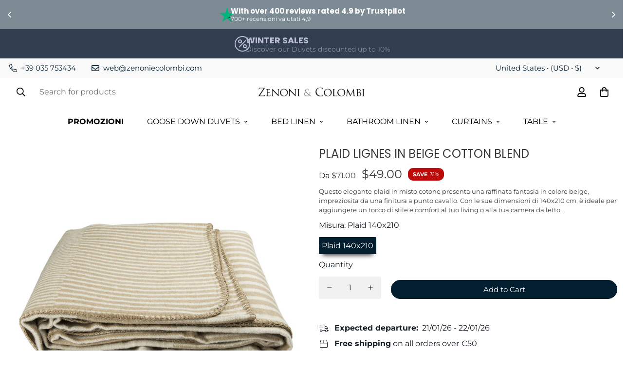

--- FILE ---
content_type: text/css
request_url: https://www.zenoniecolombi.com/cdn/shop/t/39/assets/custom.css?v=67624653054313316601762942073
body_size: 2008
content:
.sf__footer-block-newsletter .sf__footer-block-title{font-family:Raleway,sans-serif!important;font-size:24px;line-height:1.4;margin-bottom:12px;font-weight:500}.sf-header header.sf-header__desktop.logo-center__2l .sf-menu-item>a{padding-left:1.5rem;padding-right:1.5rem}.privacy-cookie-css{-webkit-appearance:none!important;-moz-appearance:none!important;background:none!important;-webkit-box-sizing:border-box!important;-moz-box-sizing:border-box!important;box-sizing:border-box!important;-webkit-tap-highlight-color:rgba(0,0,0,0)!important;-webkit-backface-visibility:hidden!important;backface-visibility:hidden!important;font-family:-apple-system,sans-serif!important;text-decoration:none!important;color:currentColor!important;background-attachment:scroll!important;background-color:transparent!important;background-image:none!important;background-position:0 0!important;background-repeat:repeat!important;border:0!important;border-color:#000!important;border-color:currentColor!important;border-style:none!important;border-width:medium!important;bottom:auto!important;clear:none!important;clip:auto!important;counter-increment:none!important;counter-reset:none!important;cursor:auto!important;direction:inherit!important;float:none!important;font-style:inherit!important;font-variant:normal!important;font-weight:inherit!important;height:auto!important;left:auto!important;letter-spacing:normal!important;line-height:inherit!important;list-style-type:inherit!important;list-style-position:outside!important;list-style-image:none!important;margin:0!important;max-height:none!important;max-width:none!important;min-height:0!important;min-width:0!important;opacity:1;outline:0!important;overflow:visible!important;position:static!important;quotes:"" ""!important;right:auto!important;table-layout:auto!important;text-align:left!important;text-indent:0!important;text-transform:none!important;top:auto!important;unicode-bidi:normal!important;vertical-align:baseline!important;visibility:inherit!important;white-space:normal!important;width:auto!important;word-spacing:normal!important;z-index:auto!important;background-origin:padding-box!important;background-clip:border-box!important;background-size:auto!important;-o-border-image:none!important;border-image:none!important;-webkit-box-shadow:none!important;box-shadow:none!important;-webkit-column-count:auto!important;-moz-column-count:auto!important;column-count:auto!important;-webkit-column-gap:normal!important;-moz-column-gap:normal!important;column-gap:normal!important;-webkit-column-rule:medium none #000!important;-moz-column-rule:medium none #000!important;column-rule:medium none #000!important;-webkit-column-span:none!important;-moz-column-span:none!important;column-span:none!important;-webkit-column-width:auto!important;-moz-column-width:auto!important;column-width:auto!important;-webkit-font-feature-settings:normal!important;-moz-font-feature-settings:normal!important;font-feature-settings:normal!important;overflow-x:visible!important;overflow-y:visible!important;-webkit-hyphens:manual!important;-moz-hyphens:manual!important;-ms-hyphens:manual!important;hyphens:manual!important;-webkit-perspective:none!important;perspective:none!important;-webkit-perspective-origin:50% 50%!important;perspective-origin:50% 50%!important;text-shadow:none!important;-webkit-transition:all 0s ease 0s!important;transition:all 0s ease 0s!important;-webkit-transform:none!important;-ms-transform:none!important;transform:none!important;-webkit-transform-origin:50% 50%!important;-ms-transform-origin:50% 50%!important;transform-origin:50% 50%!important;-webkit-transform-style:flat!important;transform-style:flat!important;word-break:normal!important;-ms-text-size-adjust:100%;-webkit-text-size-adjust:100%;appearance:none!important;line-height:1.25!important;min-width:20px!important;border-radius:3px!important;font-size:100%!important;padding:4px 8px!important;cursor:pointer!important;font-weight:700!important;font-size:11px!important;-webkit-box-shadow:inset 0 0 0 1px rgba(0,0,0,.15),0 1px 1px -1px rgba(0,0,0,.15)!important;box-shadow:inset 0 0 0 1px #00000026,0 1px 1px -1px #00000026!important;color:#000000a6!important;background-color:#fff!important;display:inline-block!important;vertical-align:middle!important;-webkit-text-size-adjust:100%!important}.sf__btn.sf__btn-secondary,a.sf__btn.sf__btn-secondary,button.sf__btn.sf__btn-secondary{background-color:#06395a!important}.collapse{cursor:pointer;display:block}.collapse+input{display:none}.collapse+input+div{display:none}.collapse+input:checked+div{display:table-caption}.collapse2{cursor:pointer;display:block}.collapse2+input{display:none}.collapse2+input+div{display:none}.collapse2+input:checked+div{display:table-caption}.prod__tag-discounted{background-color:#bd0a0a;color:#fff}.prod__tag{font-size:15;text-transform:uppercase;line-height:16px;padding:5px 10px;font-weight:600;border-radius:11px}@media screen and (min-width: 1024px){.sf-header__mobile,.sf-menu-content,.sf-menu-content.sf-sub-menu-open .sf-menu-links,.sf-sub-links{height:auto!important}}@media (min-width: 1024px){.sf__collection-container{margin-bottom:3.75rem;padding-top:3.75rem!important}}@media screen and (max-width: 1279px){.section-my{margin-top:5px!important;margin-bottom:30px}}.announcement-bar__content{font-size:13px;display:none}.announ .sf-po__option-button{border:1px solid #bdbdbd;min-width:45px;height:45px;margin:5px;border-radius:2px!important;font-size:15px;border-radius:5px;transition:all .25s;padding:10px}.sf-po__option-button:hover{border-color:#031e2f;border-radius:2px}.sf-po__option-button[data-selected=true]{background-color:#031e2f;text-decoration-color:#fff;border-radius:2px;color:#fff;border-color:#031e2f;box-shadow:0 10px 10px -8px #292929}div.swatch-preset-636675 div.star-set-btn div.swatch-button-title-text{color:#6a6a6a;background-color:#fff;text-decoration-color:#031e2f;text-transform:none;font-size:15px;font-weight:inherit;border-bottom:0px solid #000;padding:10px;border-radius:2px}.sf__btn.sf__btn-secondary,a.sf__btn.sf__btn-secondary,button.sf__btn.sf__btn-secondary{border-color:#031e2f;border-width:var(--btn-border-width);background:#031e2f;color:#fff;border-radius:2px!important}.sf__btn.sf__btn-secondary:hover,a.sf__btn.sf__btn-secondary:hover,button.sf__btn.sf__btn-secondary:hover{border-color:#031e2f 10px solid;border-width:var(--btn-border-width);background:#031e2f;color:#fff;border-radius:2px!important}.sf__accordion-item.open .sf__accordion-button:after{transform:rotateX(180deg);padding:20px}.sf__accordion-item .sf__accordion-button:after{padding:20px}.sf__accordion-item .sf__accordion-button{position:relative;cursor:pointer;-webkit-user-select:none;user-select:none;padding-right:2rem;font-weight:500;border:solid 0px #ffffff;padding:10px;border-radius:10px}.sf__accordion-item sf__accordion-button{margin-bottom:0;border:solid;border-radius:10px;padding:13px}.prose{font-size:.8rem;line-height:1.5}.main-product__block+.main-product__block{margin-top:10px}.sf-product-variant-option-dropdown{text-decoration-color:#fff;border-radius:14px;border-color:#031e2f;box-shadow:0 10px 10px -8px #292929;min-width:250px}.sf__variant-swatch.sf_variant-selected .product-option-item{box-shadow:0 0 0 1px #000,inset 0 0 #fff!important;border-radius:1%!important}.sf__variant-swatch .product-option-item{border-radius:1%!important}.sf_variant-selected{border-bottom:solid 1px #031e2f}.boost-sd__toolbar-inner{margin:0 auto;max-width:100%!important}@media only screen and (min-width: 768px){.boost-sd-layout{display:flex;margin:0 auto;max-width:100%!important}}@media only screen and (min-width: 768px){.boost-sd-layout--has-filter-vertical{display:flex;margin:0 auto;max-width:100%!important}}.boost-sd__header-main-1,.boost-sd__breadcrumb{max-width:100%!important}.boost-sd__product-label-text{max-width:200px!important;font-size:14px}.boost-sd__search-result-toolbar{max-width:100%!important}.boost-sd__filter-tree-vertical-refine-by-heading{padding-bottom:20px}.boost-sd__header-main-1-container{padding:20px!important}.boost-sd__filter-option-box-item--selected{background-color:#031e2f!important;border-color:#031e2f!important}.boost-sd__breadcrumb-container{margin-bottom:5px!important;padding-bottom:5px!important;font-size:14px!important}.boost-sd__radio-label--hide-text{border:none!important;box-shadow:none!important}.boost-sd__search-form-wrapper{padding:20px!important;background-color:#fff!important}.boost-sd__button--as-search{border-radius:1px!important}.pplr-drop-item.active{background-color:#031e2f!important;border-color:#031e2f!important;color:#fff;border-color:#031e2f;box-shadow:0 10px 10px -8px #292929}.pplr-drop-item,.pplr-selecter-item{border:1px solid #031e2f!important;min-width:45px;height:45px;margin:5px;border-radius:2px!important;font-size:15px;border-radius:5px;transition:all .25s;padding:10px!important}.pplr-wrapper select{border:solid 1px #ffffff!important;border-bottom:solid 1px #031e2f!important;width:66%!important}.pplr-selecter-item:hover{background-color:#031e2f!important;color:#fff!important;border-color:#031e2f!important;box-shadow:0 10px 10px -8px #292929}.selected-font{background-color:#031e2f!important;border-color:#031e2f!important;color:#fff!important;border-color:#031e2f;box-shadow:0 10px 10px -8px #292929}.pplr-wrapper input[type=text]{border:solid 1px #ffffff!important;border-bottom:solid 1px #031e2f!important;width:66%!important}.pplr-swatch-element{width:50px!important;height:50px!important}.pplr-wrapper{padding-top:10px;padding-botto:10px}.p_c_c .pplr-character-count{text-align:right!important;float:right!important;padding:13px 9px!important;position:relative}.brevo-conversations,#trustpilot-gtm-floating-wrapper{z-index:2}.titolo-1{color:#031e2f;font-family:Poppins;font-style:normal;font-weight:500;font-size:30px;text-transform:uppercase;text-align:left}.titolo-2{color:#031e2f;font-family:Poppins;font-style:normal;font-weight:400;font-size:20px;text-align:left}.descrizione{margin-top:var(--boostsd-header-description-margin-top);font-family:var(--boostsd-header-description-font-family);word-break:break-word}.boost-sd__product-title,.boost-sd__filter-option-title{font-size:18px!important}.boost-sd__product-label-text{padding:5px;text-transform:uppercase}.boost-sd__product-price--compare{font-size:18px!important}.boost-sd__filter-option-item-button{font-weight:400!important}.boost-sd__product-image-row--horizontal .boost-sd__product-image-column--left{max-width:calc(100% - var(--boostsd-product-image-layout-gap) - 10px)!important}.table-container{width:100%;margin:10px 0;overflow-x:auto;background-color:#f1f1f154;border:1px solid #ddd;border-radius:12px;padding:10px;box-shadow:0 2px 6px #0000001a}table{width:100%;border-collapse:separate;border-spacing:0;font-family:Arial,sans-serif;font-size:16px;text-align:center;color:#333}thead th{color:#031e2f;padding:15px;font-weight:700;border-bottom:2px solid #031e2f}td,th{padding:15px;white-space:nowrap;border-bottom:1px solid #f1f1f1;text-align:left}tbody tr:nth-child(2n){background-color:#f1f1f1}tbody tr:hover{background-color:#0435543d}@media screen and (max-width: 768px){table{font-size:14px}th,td{padding:10px}}.sf-po__option-button{font-size:16px!important;height:35px!important}.mw_groupmate__container .mw_groupmate__swatchlist.--button li a{border:1px solid #bdbdbd;min-width:45px;height:35px;padding:0 5px!important;font-size:16px!important;border-radius:5px;transition:all .25s;align-items:center}.essential_annoucement_bar_wrapper_8fba4b48-9cb3-479c-9621-e8930e1e4784.top_page,.essential_annoucement_bar_wrapper_ebc4cbb3-1f11-4892-a263-972dcf9adc87.top_page{z-index:80!important}.sf-nav>li:first-child{display:flex;align-items:center}@media screen and (max-width: 1024px){.brevo-conversations--pos-bottom:not(.brevo-conversations--expanded){bottom:85px!important}}.gran-finale{font-family:Playfair Display,serif;font-style:italic;font-size:.7em;letter-spacing:1px;color:gold;text-shadow:0 2px 6px rgba(0,0,0,.3);vertical-align:top;margin-top:-10px;display:block}.sf-header__desktop .sf-nav>li:first-child>a,.sf__header .sf__menu>li:first-child>a,.sf-mobile-nav__menu>li:first-child>a,.sf-mobile-nav .sf__menu>li:first-child>a{font-weight:700!important}
/*# sourceMappingURL=/cdn/shop/t/39/assets/custom.css.map?v=67624653054313316601762942073 */


--- FILE ---
content_type: image/svg+xml
request_url: https://cdn.shopify.com/s/files/1/0555/4038/3849/files/Zenoni_Colombi_Logo_SITO.svg?v=1755852348
body_size: 2104
content:
<svg viewBox="0 0 773.4 64.63" xmlns="http://www.w3.org/2000/svg" data-name="Livello 1" id="Livello_1">
  <defs>
    <style>
      .cls-1, .cls-2 {
        fill: #1d1d1b;
      }

      .cls-2 {
        opacity: .5;
      }
    </style>
  </defs>
  <g>
    <path d="M31.57,59.93c8.66,0,11.29-1.57,13.03-4.04.74-1.07,1.48-3.3,1.65-4.45.17-.83.33-1.32.74-1.32.5,0,.66.33.66,1.89,0,2.55-1.15,7.42-1.65,9.48-.5,1.98-.58,2.14-2.47,2.14-13.76,0-27.62-.41-42.04-.41-.98,0-1.48-.08-1.48-.66,0-.41.16-.82,1.15-2.31C13.44,41.71,25.88,23.16,37.34,4.53h-17.89c-4.2,0-9.23.25-11.87,1.65-2.97,1.57-4.45,4.62-4.69,6.51-.17,1.24-.5,1.48-.91,1.48s-.5-.41-.5-1.07c0-.99,1.24-8.49,1.65-10.96.16-1.15.33-1.57.82-1.57.74,0,1.23.5,3.46.58,7.83.33,11.79.25,14.34.25h23c1.24,0,1.65.17,1.65.66,0,.33,0,.5-.33.99-11.95,18.96-24.4,37.92-36.93,56.88h22.42Z" class="cls-1"></path>
    <path d="M59.67,30.75c0-10.88,0-12.86-.17-15.09-.17-2.39-.58-3.54-2.97-3.87-.58-.08-1.81-.16-2.48-.16-.25,0-.58-.33-.58-.58,0-.41.33-.58,1.16-.58,3.29,0,7.99.16,8.4.16.5,0,15.67.08,17.31,0,1.4-.08,2.72-.33,3.3-.41.33-.08.66-.33.98-.33.25,0,.34.33.34.66,0,.49-.41,1.32-.58,3.3-.08.66-.25,3.79-.41,4.62-.09.33-.33.74-.66.74-.41,0-.58-.33-.58-.91,0-.49-.08-1.65-.41-2.47-.5-1.16-1.24-1.65-5.19-2.15-1.24-.16-9.65-.24-10.47-.24-.33,0-.41.24-.41.74v19.04c0,.49,0,.74.41.74.91,0,10.47,0,12.12-.16,1.73-.16,2.81-.25,3.55-.99.49-.49.82-.9,1.07-.9s.41.16.41.58-.41,1.57-.58,3.87c-.17,1.4-.33,4.04-.33,4.54,0,.58-.17,1.32-.66,1.32-.33,0-.5-.25-.5-.66,0-.66,0-1.4-.33-2.31-.25-.99-.9-1.81-3.71-2.14-1.98-.25-9.73-.33-10.97-.33-.41,0-.49.25-.49.5v5.85c0,2.39-.09,10.55,0,11.95.16,4.7,1.48,5.61,8.65,5.61,1.9,0,5.36,0,7.26-.74,1.9-.82,2.89-2.06,3.29-4.86.17-.82.33-1.07.74-1.07s.5.58.5,1.07-.58,5.28-.99,6.76c-.5,1.81-1.23,1.81-4.04,1.81-5.44,0-9.65-.16-12.61-.25-3.05-.16-4.95-.16-6.02-.16-.16,0-1.57,0-3.13.08-1.41.08-3.05.16-4.2.16-.74,0-1.16-.16-1.16-.58,0-.25.17-.58.58-.58.66,0,1.57-.25,2.23-.33,1.4-.25,1.57-1.65,1.89-3.71.42-2.89.42-8.41.42-15.17v-12.36Z" class="cls-1"></path>
    <path d="M104.01,53.91c.16,5.77.82,7.5,2.8,8,1.32.33,2.97.41,3.63.41.33,0,.58.25.58.58,0,.41-.5.58-1.32.58-4.12,0-7-.25-7.67-.25s-3.71.25-7,.25c-.74,0-1.16-.08-1.16-.58,0-.33.25-.58.58-.58.58,0,1.9-.08,2.97-.41,1.81-.5,2.06-2.39,2.06-8.74V13.02c0-2.8.42-3.54.99-3.54.82,0,2.06,1.4,2.81,2.14,1.15,1.15,11.7,12.37,22.92,23.9,7.17,7.42,14.92,15.74,17.15,18.05l-.74-35.11c-.08-4.54-.5-6.1-2.72-6.51-1.32-.25-2.97-.33-3.55-.33-.5,0-.58-.41-.58-.66,0-.41.58-.5,1.4-.5,3.3,0,6.76.16,7.59.16s3.21-.16,6.18-.16c.74,0,1.32.08,1.32.5,0,.25-.33.66-.82.66-.33,0-.9,0-1.73.16-2.39.5-2.56,1.89-2.56,6.1l-.17,41.05c0,4.62-.08,5.03-.58,5.03-.74,0-1.48-.58-5.52-4.29-.74-.66-11.21-10.96-18.87-18.96-8.41-8.82-16.57-17.39-18.79-19.86l.82,33.05Z" class="cls-1"></path>
    <path d="M184.87,9.48c16.32,0,28.68,9.97,28.68,26.29s-11.62,28.6-29.1,28.6c-19.86,0-28.35-14.92-28.35-27.53,0-11.29,8.74-27.37,28.77-27.37ZM186.51,61.49c6.51,0,19.62-3.46,19.62-23.74,0-16.82-10.22-25.63-21.68-25.63-12.12,0-20.85,7.58-20.85,22.83,0,16.32,9.81,26.54,22.92,26.54Z" class="cls-1"></path>
    <path d="M227.63,54.24c.17,5.77.83,7.5,2.81,8,1.32.33,2.97.41,3.63.41.33,0,.58.25.58.58,0,.41-.5.58-1.32.58-4.12,0-7.01-.25-7.67-.25s-3.71.25-7.01.25c-.74,0-1.15-.08-1.15-.58,0-.33.25-.58.58-.58.58,0,1.89-.08,2.97-.41,1.81-.5,2.06-2.39,2.06-8.74V13.35c0-2.8.41-3.54.99-3.54.82,0,2.06,1.4,2.81,2.14,1.15,1.15,11.7,12.37,22.91,23.9,7.18,7.42,14.92,15.74,17.15,18.05l-.74-35.11c-.09-4.54-.5-6.1-2.73-6.51-1.32-.25-2.97-.33-3.54-.33-.5,0-.58-.41-.58-.66,0-.41.58-.49,1.4-.49,3.3,0,6.76.16,7.58.16s3.21-.16,6.18-.16c.74,0,1.32.08,1.32.49,0,.25-.33.66-.82.66-.33,0-.9,0-1.73.16-2.4.5-2.56,1.89-2.56,6.1l-.17,41.05c0,4.62-.08,5.03-.58,5.03-.74,0-1.49-.58-5.52-4.29-.74-.66-11.21-10.96-18.87-18.96-8.41-8.82-16.57-17.39-18.8-19.86l.82,33.05Z" class="cls-1"></path>
    <path d="M294.07,43.11c0,6.76,0,12.29.33,15.17.25,2.06.5,3.38,2.64,3.71,1.07.16,2.64.33,3.29.33.41,0,.58.33.58.58,0,.33-.33.58-1.16.58-4.04,0-8.74-.25-9.06-.25-.41,0-4.95.25-7.17.25-.74,0-1.16-.16-1.16-.58,0-.25.17-.58.58-.58.66,0,1.57-.16,2.23-.33,1.4-.33,1.65-1.65,1.89-3.71.33-2.89.42-8.41.42-15.17v-12.36c0-10.88,0-12.86-.17-15.09-.17-2.39-.74-3.46-2.31-3.79-.82-.17-1.73-.25-2.22-.25-.33,0-.58-.33-.58-.58,0-.41.33-.58,1.15-.58,2.39,0,6.92.16,7.34.16.33,0,5.03-.16,7.25-.16.82,0,1.16.16,1.16.58,0,.25-.33.58-.58.58-.49,0-.98,0-1.81.16-1.98.41-2.39,1.4-2.56,3.87-.08,2.23-.08,4.2-.08,15.09v12.36Z" class="cls-1"></path>
  </g>
  <path d="M332.1,48.81c0-8.27,5.3-13.78,10.81-17.03-2.61-3.67-3.46-6.57-3.46-9.75,0-5.58,5.72-13,15.19-13,3.61,0,6.64.71,8.55,1.77.85.5.92.92.92,1.77,0,2.12-.29,7.07-.5,8.12-.21,1.06-.43,1.2-.71,1.2-.35,0-.42-.28-.42-1.34,0-1.84-.42-4.17-2.19-6.01-1.56-1.63-3.96-3.11-7.07-3.11-4.24,0-8.97,2.62-8.97,9.26,0,5.51,3.82,10.11,11.16,18.09,2.4,2.61,11.09,10.74,13.36,12.65,1.98-2.68,3.61-7.42,3.61-11.73,0-1.06-.29-2.4-1.35-3.46-.92-.92-2.4-1.13-3.46-1.13-.43,0-.85-.14-.85-.49s.57-.5,1.13-.5c1.69,0,4.53.07,8.48.5,1.06.14,1.27.71,1.27,1.41,0,5.72-3.89,12.86-7,16.68,4.66,3.96,7.77,5.86,9.75,7,2.26,1.34,5.86,2.76,8.41,2.76.64,0,.99.07.99.5,0,.28-.56.49-1.2.49h-6.93c-5.23,0-6.92-.49-14.7-6.64-1.63,1.63-7.21,7.63-17.67,7.63-12.37,0-17.17-9.47-17.17-15.62ZM365.1,55.45c-3.96-3.25-10.95-9.96-12.79-11.94-1.83-1.98-6.36-6.99-8.34-9.89-3.68,2.4-6.36,6.22-6.36,11.87,0,8.83,6.21,15.19,14.13,15.19,6.57,0,10.95-2.75,13.35-5.23Z" class="cls-2"></path>
  <g>
    <path d="M424.93,55.72c-7.99-7.17-9.98-16.57-9.98-24.4,0-5.52,1.9-15.17,9.23-22.5,4.95-4.94,12.45-8.82,25.14-8.82,3.3,0,7.91.25,11.96.99,3.13.58,5.77,1.07,8.41,1.23.9.08,1.07.41,1.07.91,0,.66-.25,1.65-.41,4.62-.16,2.72-.16,7.25-.25,8.49-.08,1.24-.25,1.73-.74,1.73-.58,0-.66-.58-.66-1.73,0-3.22-1.32-6.59-3.46-8.41-2.89-2.47-9.23-4.7-16.49-4.7-10.96,0-16.07,3.22-18.96,6.02-6.01,5.77-7.42,13.11-7.42,21.51,0,15.75,12.12,30.17,29.76,30.17,6.19,0,11.05-.74,14.34-4.12,1.73-1.81,2.8-5.44,3.05-6.93.17-.91.33-1.23.82-1.23.41,0,.58.58.58,1.23,0,.58-.98,7.75-1.81,10.55-.49,1.57-.66,1.73-2.14,2.39-3.29,1.32-9.56,1.9-14.84,1.9-12.37,0-20.69-3.05-27.2-8.9Z" class="cls-1"></path>
    <path d="M504.3,9.48c16.32,0,28.68,9.97,28.68,26.29s-11.62,28.6-29.1,28.6c-19.86,0-28.36-14.92-28.36-27.53,0-11.29,8.74-27.37,28.77-27.37ZM505.95,61.49c6.51,0,19.62-3.46,19.62-23.74,0-16.82-10.22-25.63-21.68-25.63-12.12,0-20.86,7.58-20.86,22.83,0,16.32,9.81,26.54,22.92,26.54Z" class="cls-1"></path>
    <path d="M550.62,43.28c0,10.3.16,14.51,1.48,15.74,1.16,1.16,3.96,1.65,9.65,1.65,3.79,0,7-.08,8.74-2.15.9-1.07,1.49-2.55,1.73-3.96.08-.49.33-.91.74-.91.34,0,.5.33.5,1.07s-.5,4.94-1.07,7.01c-.5,1.65-.74,1.9-4.61,1.9-5.2,0-9.23-.08-12.61-.25-3.3-.08-5.77-.16-7.91-.16-.33,0-1.57,0-2.97.08-1.49.08-3.05.16-4.21.16-.74,0-1.16-.16-1.16-.58,0-.25.17-.58.58-.58.66,0,1.56-.16,2.22-.33,1.4-.33,1.57-1.65,1.9-3.71.41-2.89.41-8.41.41-15.17v-12.36c0-10.88,0-12.86-.17-15.09-.17-2.39-.58-3.54-2.97-3.87-.58-.08-1.81-.16-2.48-.16-.24,0-.58-.33-.58-.58,0-.41.33-.58,1.16-.58,3.29,0,7.83.16,8.24.16.33,0,5.77-.16,7.99-.16.74,0,1.16.16,1.16.58,0,.25-.33.5-.58.5-.49,0-1.57.08-2.39.16-2.14.42-2.55,1.49-2.72,3.96-.08,2.23-.08,4.2-.08,15.09v12.53Z" class="cls-1"></path>
    <path d="M602.71,9.48c16.31,0,28.68,9.97,28.68,26.29s-11.62,28.6-29.1,28.6c-19.86,0-28.36-14.92-28.36-27.53,0-11.29,8.74-27.37,28.78-27.37ZM604.36,61.49c6.51,0,19.62-3.46,19.62-23.74,0-16.82-10.22-25.63-21.68-25.63-12.12,0-20.85,7.58-20.85,22.83,0,16.32,9.81,26.54,22.92,26.54Z" class="cls-1"></path>
    <path d="M698.23,54.4c.25,2.47.74,6.27,3.71,7.25,2.06.66,3.96.66,4.7.66.33,0,.58.16.58.5,0,.41-.66.66-1.48.66-1.65,0-9.73-.16-12.37-.41-1.73-.17-2.06-.41-2.06-.74,0-.25.17-.5.5-.58.41-.08.49-1.15.33-2.47l-3.46-35.45h-.17l-17.47,35.78c-1.49,3.05-1.89,3.71-2.56,3.71s-1.07-.66-2.47-3.22c-1.89-3.46-6.67-12.45-8.49-16.24-2.14-4.45-8-16.24-9.23-19.12h-.33l-2.81,31.65c-.08,1.07-.08,2.39-.08,3.54,0,1.07.66,1.73,1.73,1.98,1.24.33,2.31.41,2.8.41.25,0,.58.25.58.5,0,.49-.5.66-1.32.66-2.72,0-6.18-.25-6.76-.25-.66,0-4.12.25-6.1.25-.74,0-1.23-.16-1.23-.66,0-.25.33-.5.74-.5.58,0,1.07-.08,2.14-.25,2.4-.41,2.48-2.97,2.8-5.6l5.28-45.75c.08-.74.41-1.24.82-1.24.5,0,1.07.25,1.49,1.07l21.93,43.52,21.1-43.44c.33-.66.66-1.15,1.15-1.15s.91.58,1.07,1.9l4.95,43.03Z" class="cls-1"></path>
    <path d="M715.95,30.75c0-10.88,0-12.86-.17-15.09-.17-2.39-.58-3.71-2.96-4.04-.58-.08-1.82-.17-2.48-.17-.24,0-.58-.16-.58-.41,0-.41.33-.58,1.16-.58,3.29,0,7.99.16,8.41.16,1.73,0,5.11-.16,8.49-.16,12.12,0,15.25,7.01,15.25,10.72,0,5.52-3.63,8.98-7.34,12.28,5.52,1.65,12.77,6.68,12.77,14.59s-5.85,15.58-18.22,15.58c-1.32,0-3.96-.08-6.27-.25-2.3-.08-4.37-.16-4.69-.16-.17,0-1.49.08-2.97.08-1.48.08-3.21.16-4.36.16-.74,0-1.16-.16-1.16-.58,0-.25.17-.41.58-.41.66,0,1.56-.24,2.22-.33,1.4-.25,1.57-1.81,1.89-3.87.41-2.89.41-8.41.41-15.17v-12.36ZM722.21,32.23c0,.5.17.66.5.74.41.08,1.73.33,4.45.33,4.04,0,5.6-.16,7.09-1.81,1.57-1.73,2.81-4.12,2.81-7.5,0-5.36-2.97-11.29-10.22-11.29-.82,0-2.56.08-3.71.33-.66.17-.91.33-.91.74v18.46ZM722.21,39.98c0,5.44,0,13.85.09,14.92.25,3.38.25,4.2,2.47,5.28,1.98.91,5.03.99,6.35.99,4.78,0,10.64-1.81,10.64-10.79,0-3.13-1.24-9.15-6.93-12.78-2.47-1.57-4.78-1.49-6.51-1.81-.91-.16-4.54-.16-5.69-.16-.25,0-.42.16-.42.49v3.88Z" class="cls-1"></path>
    <path d="M766.56,43.11c0,6.76,0,12.29.33,15.17.25,2.06.5,3.38,2.64,3.71,1.07.16,2.64.33,3.29.33.42,0,.58.33.58.58,0,.33-.34.58-1.16.58-4.04,0-8.74-.25-9.06-.25-.41,0-4.95.25-7.17.25-.74,0-1.16-.16-1.16-.58,0-.25.17-.58.58-.58.66,0,1.56-.16,2.22-.33,1.4-.33,1.65-1.65,1.89-3.71.33-2.89.41-8.41.41-15.17v-12.36c0-10.88,0-12.86-.17-15.09-.17-2.39-.74-3.46-2.31-3.79-.82-.17-1.73-.25-2.22-.25-.33,0-.58-.33-.58-.58,0-.41.33-.58,1.15-.58,2.39,0,6.92.16,7.34.16.33,0,5.03-.16,7.25-.16.83,0,1.16.16,1.16.58,0,.25-.33.58-.58.58-.5,0-.99,0-1.81.16-1.98.41-2.39,1.4-2.56,3.87-.08,2.23-.08,4.2-.08,15.09v12.36Z" class="cls-1"></path>
  </g>
</svg>